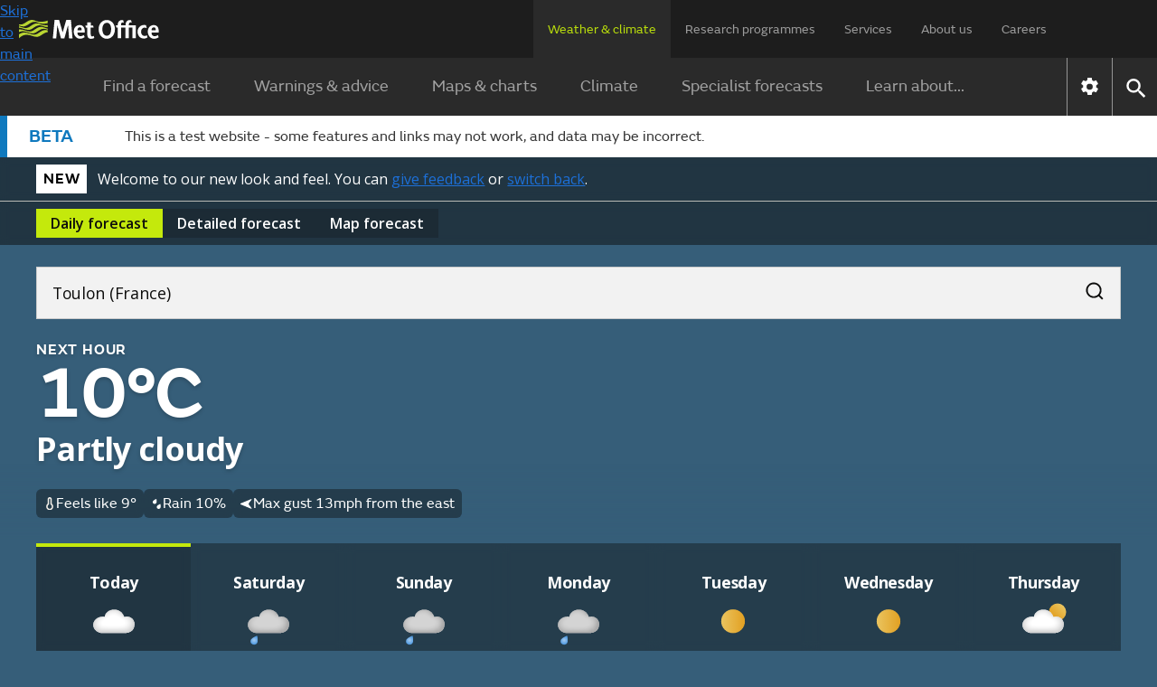

--- FILE ---
content_type: text/javascript
request_url: https://dev.weather.metoffice.gov.uk/forecast/static/1ac7ba80259b96593676ef6923f3d83f/js/forecast/forecast.js
body_size: 15837
content:
Array.from(document.getElementsByClassName("accordion")).forEach(d=>{const f=d.querySelector(".accordion-header button");f?.addEventListener("click",()=>{var b=f.getAttribute("aria-expanded")==="true";f.setAttribute("aria-expanded",!b);b=d.querySelector(".accordion-panel");const e=b.getAttribute("aria-hidden")==="true";b.classList.toggle("collapsed");b.setAttribute("aria-hidden",!e);f.querySelector(".accordion-icon").classList.toggle("collapsed")})});
document.querySelectorAll("[data-init-accordions-expanded]")?.forEach(d=>{const f=d.dataset.initAccordionsExpanded.toLowerCase()==="true";d.querySelectorAll(".accordion-icon, .accordion-panel")?.forEach(b=>{f?b.classList.remove("collapsed"):b.classList.add("collapsed")})});window.metoffice=window.metoffice||{};window.metoffice.forecasts=window.metoffice.forecasts||{};
window.metoffice.forecasts.cards=(()=>{const d=b=>{b=b.getAttribute("href");let e=null;b&&b.startsWith("#")&&(e=b.substring(1).split("+").map(c=>document.getElementById(c)).filter(c=>c));return e},f=b=>{document.querySelector(".detailed-forecast-tab")?.click();Array.from(document.querySelector(".filter-buttons")?.children||[]).forEach(e=>{const c=e.classList.contains("selected"),a=b.some(h=>e.dataset.filter===h.dataset.section);c!==a&&e.click()});document.querySelector(".daily-container:not(.disabled)")?.scrollIntoView({behavior:"smooth",
block:"nearest"})};return{getTargetsForCard:d,handleCardClick:f,cardClickEvent:b=>{const e=d(b.currentTarget);e&&(b.preventDefault(),f(e,!1))},init:()=>{if(window.metoffice.forecasts.config.aag.enabled){var b=Array.from(document.getElementsByClassName("detailed-forecast-sticky-heading")),e=()=>b.forEach(a=>{const h=parseInt(getComputedStyle(a).top)||0;a.getBoundingClientRect().top<=h+1?a.classList.add("scrolled"):a.classList.remove("scrolled")});document.addEventListener("scroll",()=>{e()});window.addEventListener("hashchange",
()=>{e()});var c=[{cssSelector:'.daily-overview-cards .card[href^\x3d"#"]',eventType:"click",eventHandler:window.metoffice.forecasts.cards.cardClickEvent},{cssSelector:".daily-overview-cards .tooltip-button",eventType:"click",eventHandler:window.metoffice.forecasts.tooltips.tooltipOpenEvent}];document.querySelectorAll(".daily-overview .daily-container").forEach(a=>{window.metoffice.forecasts.utils.watchDisplay(a,c)});document.getElementById("rateForecastAccuracyBtn")?.addEventListener("click",()=>
{})}}}})();window.addEventListener("DOMContentLoaded",window.metoffice.forecasts.cards.init);window.addEventListener("hashchange",()=>{updateDailyContainers()});const updateDailyContainers=()=>{const d=window.metoffice.hash.getHashParameter("date");d&&document.querySelectorAll(".daily-container").forEach(f=>{f.id===`overview-container-${d}`||f.id===`detailed-container-${d}`?f.classList.remove("disabled"):f.classList.add("disabled")})},init=()=>{updateDailyContainers()};
window.addEventListener("DOMContentLoaded",init);window.metoffice=window.metoffice||{};window.metoffice.forecasts=window.metoffice.forecasts||{};
window.metoffice.forecasts.datetimecontrols=(()=>{const d=(e,c,a,h)=>{const g=document.getElementsByClassName("date-time-controls");for(let l=0;l<g.length;l++){let k=g.item(l);k.querySelector(".date-string").innerText=a;const n=k.querySelector("button.left"),t=k.querySelector("button.right");n.disabled=e===0;t.disabled=e===c;h&&(n.addEventListener("click",()=>{f(-1);b(n);n.disabled&&t.focus();t.disabled&&n.focus()}),t.addEventListener("click",()=>{f(1);b(t);n.disabled&&t.focus();t.disabled&&n.focus()}))}},
f=e=>{const c=window.metoffice.hash.getHashParameter("date");window.metoffice.hash.replaceHashParameter("date",this.dates[this.dates.indexOf(c)+e])},b=e=>{e.classList.contains("is-clicked")||(e.classList.add("is-clicked"),setTimeout(()=>e.classList.remove("is-clicked"),150))};return{init:()=>{var e=document.querySelector(".daily-forecast-section");e&&e.dataset.dates!==void 0&&(this.dateData=JSON.parse(e.dataset.dates),this.dates=Object.keys(this.dateData),e=window.metoffice.hash.getHashParameter("date"),
d(this.dates.indexOf(e),this.dates.length-1,this.dateData[e],!0),window.addEventListener("hashchange",()=>{const c=window.metoffice.hash.getHashParameter("date");d(this.dates.indexOf(c),this.dates.length-1,this.dateData[c],!1)}))},setClickedButtonStyle:b}})();window.addEventListener("DOMContentLoaded",window.metoffice.forecasts.datetimecontrols.init);
const filters={wind:!0,temperature:!0,humidity:!1,precipitation:!0,uv:!1,visibility:!1,...(window.metoffice.forecasts.config.location.type?.toLowerCase()==="beaches"&&{sea:!1})},filtersHandler={set(d,f,b){d[f]=b;d=document.querySelectorAll(`.detailed-forecast-section[data-section=${f}]`);f=document.querySelectorAll(`.detailed-forecast-filters .filter-buttons label[data-filter=${f}]`);const e=document.querySelectorAll(".select-all-button");d.forEach(c=>c.toggleAttribute("hidden",!b));setActiveFiltersText();
b&&(d=document.querySelector(`#detailed-container-${window.metoffice.hash.getHashParameter("date")}`),Array.from(d.querySelectorAll(".forecast-table-content")).forEach(c=>{c.scrollLeft=window.metoffice.scrolling.tableScrollAmountsProxy[c.dataset.scrollGroup]}));f.forEach(c=>{const a=c.querySelector(".icon");c.querySelector("input[type\x3d'checkbox']").checked=b;c.classList.toggle("selected",b);a.toggleAttribute("hidden",!b)});Object.values(filtersProxy).every(c=>c)?e.forEach(c=>{c.querySelector("input[type\x3d'checkbox']").checked=
!0;c.querySelector("span").innerText="Clear filters";c.style.marginRight="20px"}):e.forEach(c=>{c.querySelector("input[type\x3d'checkbox']").checked=!1;c.querySelector("span").innerText="Select all";c.style.marginRight="0px"});return!0},get(d,f){return d[f]}},filtersProxy=new Proxy(filters,filtersHandler);
function setActiveFiltersText(){const d=document.querySelectorAll(".daily-detailed-overview"),f=Object.values(filtersProxy).filter(b=>b).length;d.forEach(b=>{b=b.querySelector(".active-filter-count");b!=null&&(b.innerText=f)})}function showHideFilters(d){d.classList.contains("expanded")?d.classList.remove("expanded"):d.classList.add("expanded")}
document.addEventListener("DOMContentLoaded",()=>{const d=document.querySelectorAll(".detailed-forecast-filters .filter-buttons label"),f=document.querySelectorAll(".detailed-forecast-section[data-section]"),b=document.querySelectorAll(".select-all-button"),e=document.querySelectorAll(".forecast-filters-accordion");e.forEach(c=>{window.innerWidth<480&&c.classList.remove("expanded")});d.forEach(c=>{const a=c.getAttribute("data-filter");c.classList.toggle("selected",filtersProxy[a]);c.querySelector(".icon").toggleAttribute("hidden",
!filtersProxy[a]);c.querySelector("input[type\x3d'checkbox']").checked=filtersProxy[a]});f.forEach(c=>{const a=c.getAttribute("data-section");c.toggleAttribute("hidden",!filtersProxy[a])});d.forEach(c=>{const a=c.getAttribute("data-filter"),h=c.querySelector("input[type\x3d'checkbox']");h.addEventListener("change",g=>{filtersProxy[a]=g.target.checked});c.addEventListener("keydown",g=>{if(g.key==="Enter"||g.key===" ")g.preventDefault(),filtersProxy[a]=!h.checked})});b.forEach(c=>{const a=c.querySelector("input[type\x3d'checkbox']");
a.addEventListener("change",h=>{h.target.checked?Object.keys(filtersProxy).forEach(g=>filtersProxy[g]=!0):Object.keys(filtersProxy).forEach(g=>filtersProxy[g]=!1)});c.addEventListener("keydown",h=>{if(h.key==="Enter"||h.key===" ")h.preventDefault(),a.checked=!a.checked,a.dispatchEvent(new Event("change"))})});e.forEach(c=>{c=c.querySelector(".detail-forecast-section-heading button");c.addEventListener("click",a=>{e.forEach(h=>showHideFilters(h))});c.addEventListener("keydown",a=>{if(a.key==="Enter"||
a.key===" ")a.preventDefault(),e.forEach(h=>showHideFilters(h))})});setActiveFiltersText()});window.metoffice=window.metoffice||{};window.metoffice.forecasts=window.metoffice.forecasts||{};
window.metoffice.forecasts.detailed=(()=>({init:()=>{const d=[{cssSelector:".detailed-forecast-section .tooltip-button",eventType:"click",eventHandler:window.metoffice.forecasts.tooltips.tooltipOpenEvent}];document.querySelectorAll(".detailed-forecast .daily-container").forEach(f=>{window.metoffice.forecasts.utils.watchDisplay(f,d)})}}))();window.addEventListener("DOMContentLoaded",window.metoffice.forecasts.detailed.init);
window.addEventListener("DOMContentLoaded",()=>{function d(){const {width:u,height:v}=f();return u/v>l?"landscape":"portrait"}function f(){if(a&&h&&c){const u=a.getBoundingClientRect(),v=h.getBoundingClientRect();return{width:u.width,height:v.top-u.top}}return{width:1,height:1}}function b(){const {height:u}=f();c.style.minHeight=`${u}px`}function e(u){const v=document.body,x=Array.from(v.classList).find(m=>m.startsWith("bg-"));x&&x!==u?v.classList.replace(x,u):x||v.classList.add(u)}const c=document.getElementById("hero-animation"),
a=document.getElementById("content"),h=a?.querySelector(".day-tabs-container"),g=window.metoffice?.forecasts?.heroAnimations,l=41/18;let k,n,t,r,q;const w=u=>{var v=window.metoffice?.hash?.getHashParameter("date");if(v&&g&&(v=document.getElementById(`dayTab-${v}`))&&v.parentElement){v=parseInt(v.parentElement.id.slice(-1));var x,m;({dayOrNight:v,weatherCode:x,background:m}=g[v]||{});if(v!==k||x!==n||r!==u)k=v,n=x,v=`/forecast/static/animations/forecasts/${k}/${n??99}/${u}`,t!==m&&(t=m,e(t)),c.style.backgroundImage=
[{"bg-day":"linear-gradient(rgba(20,123,190,0) 80%,rgba(20,123,190,1))","bg-night":"linear-gradient(rgba(54,94,121,0) 80%,rgba(54,94,121,1))","bg-cloud":"linear-gradient(rgba(87,87,87,0) 80%,rgba(87,87,87,1))"}[t]||"none",`url('${v}.avif')`].join(", "),c.style.aspectRatio=u==="portrait"?"1 / 1":"32 / 9"}};c&&(r=d(),b(),w(r),window.addEventListener("resize",()=>{clearTimeout(q);q=setTimeout(()=>{const u=d();u!==r&&(w(u),r=u);b()},150)}),window.addEventListener("hashchange",()=>{w(r)}))});
window.metoffice=window.metoffice||{};
window.metoffice.scrolling=(()=>{const d=(a,h,g)=>{if(a.checkVisibility(a)){var l=a.scrollLeft<=1;a=a.scrollWidth-Math.round(a.scrollLeft+a.clientWidth)<=1;var k=document.activeElement;k=k===h||k===g;typeof h.disabled==="boolean"?(h.disabled=l)&&k&&g.focus():h.hidden=l;typeof g.disabled==="boolean"?(g.disabled=a)&&k&&h.focus():g.hidden=a}},f=a=>{var h=a.parentElement;const g=h.querySelector(".right-fade");h=h.querySelector(".left-fade");d(a,h,g)},b=a=>{var h=a.dataset.scrollButtonSelector;if(h){const g=
document.querySelector(h).querySelector(".icon-button.left");h=document.querySelector(h).querySelector(".icon-button.right");d(a,g,h)}},e={};Array.from(document.querySelectorAll(".forecast-table-content")).forEach(a=>{a.dataset.scrollGroup&&(e[a.dataset.scrollGroup]=a.querySelector(".forecast-table-section").scrollLeft)});const c=new Proxy(e,{set(a,h,g){a[h]=g;return!0},get(a,h){return a[h]}});return{scrollContent:(a,h)=>{a.scrollBy({left:h==="left"?-a.clientWidth*.75:a.clientWidth*.75,behavior:"smooth"})},
showHideFades:f,showHideScrollButtons:b,showHideScrollElements:a=>{requestAnimationFrame(()=>{f(a);b(a)})},tableScrollAmountsProxy:c}})();
(()=>{function d(g){[`#main-forecast-table-${g} .starting-time-step`].forEach(l=>{var k=document.querySelector(l);k&&(l=k.closest(".forecast-table-content"))&&(k=k.getBoundingClientRect().left-l.getBoundingClientRect().left+l.scrollLeft,l.scrollTo({left:k}))})}function f(){const g=window.metoffice.hash.getHashParameter("date");c.forEach(l=>{g&&l.classList.contains(`forecast-section-${g}`)?(l.classList.remove("disabled"),d(g)):l.classList.add("disabled")})}if(window.metoffice.forecasts.config.aag.enabled&&
document.querySelector(".forecast-table-content")){var b=Array.from(document.querySelectorAll(".day-tab")),e=Array.from(document.querySelectorAll(".forecast-table-content")),c=Array.from(document.querySelectorAll(".forecast-table-section")),a=g=>{const l=g.target,k=l.dataset.scrollGroup;k&&e.filter(n=>n.dataset.scrollGroup===k).forEach(n=>{n.scrollLeft=l.scrollLeft;n.dataset.scrollAmount=l.scrollLeft})};window.addEventListener("DOMContentLoaded",()=>e.forEach(g=>{g.addEventListener("scroll",a,!1);
g.addEventListener("scroll",()=>window.metoffice.scrolling.showHideFades(g));g.addEventListener("scrollend",()=>window.metoffice.scrolling.showHideScrollButtons(g));const l=g.dataset.scrollGroup;l&&g.addEventListener("scroll",()=>{window.metoffice.scrolling.tableScrollAmountsProxy[l]=g.scrollLeft})}));var h=g=>{g.removeEventListener("scroll",a);const l=()=>{window.metoffice.scrolling.showHideScrollElements(g);g.addEventListener("scroll",a);g.removeEventListener("scrollend",l)};g.addEventListener("scrollend",
l)};Array.from(document.querySelectorAll(".date-time-buttons[data-button-type\x3dtime] .icon-button")).forEach(g=>{const l=g.dataset.direction,k=Array.from(document.querySelectorAll("[data-scroll-button-selector]")).filter(n=>g.matches(`${n.dataset.scrollButtonSelector} .icon-button`));k.forEach(n=>{g.addEventListener("click",()=>{window.metoffice.forecasts.datetimecontrols.setClickedButtonStyle(g);k.forEach(t=>h(t));window.metoffice.scrolling.scrollContent(n,l)})})});window.addEventListener("hashchange",
()=>{f();e.forEach(window.metoffice.scrolling.showHideScrollElements)});e.forEach(g=>window.addEventListener("resize",()=>window.metoffice.scrolling.showHideScrollElements(g)));window.addEventListener("DOMContentLoaded",()=>{f();e.forEach(window.metoffice.scrolling.showHideScrollElements)});b.forEach(g=>{g.addEventListener("click",()=>{var l=document.querySelector(".day-tab.active \x3e a").id.split("dayTab-")[1];window.metoffice.hash.replaceHashParameter("date",l);e.forEach(window.metoffice.scrolling.showHideScrollElements)})})}})();
window.metoffice=window.metoffice||{};
window.metoffice.snapshot=(()=>({showSelectedSnapshot:function(){let d=window.metoffice?.hash?.getHashParameter?.("date");if(d){const f=document.querySelectorAll(".next-day"),b=document.querySelector(".next-hour"),e=f[0];d===(e?e.dataset.date:null)?(f.forEach(c=>c.classList.remove("active")),b&&b.classList.add("active")):(b&&b.classList.remove("active"),f.forEach(c=>{c.dataset.date===d?c.classList.add("active"):c.classList.remove("active")}))}},setMinHeight:function(){var d=document.querySelector(".snapshots");
d=Array.from(d?.children||[]);d.forEach(b=>b.style.minHeight="");let f=0;d.forEach(b=>{b.style.display="flex";f=Math.max(f,b.offsetHeight);b.style.display=""});d.forEach(b=>b.style.minHeight=f+"px")}}))();window.addEventListener("DOMContentLoaded",()=>{window.metoffice.snapshot.setMinHeight();window.metoffice.snapshot.showSelectedSnapshot()});window.addEventListener("hashchange",window.metoffice.snapshot.showSelectedSnapshot);window.addEventListener("resize",()=>{window.metoffice.snapshot.setMinHeight()});
document.addEventListener("DOMContentLoaded",function(){function d(l,k){c.forEach(n=>{(n.hash?n.hash.substring(1):null)===l&&(k?n.classList.add("active-hash-link"):(n.classList.remove("active-hash-link"),document.activeElement===n&&n.blur()))})}function f(l){const k=l.mainElement.getBoundingClientRect();if(!l.endSectionSelector)return k;l=document.querySelectorAll(l.endSectionSelector);if(l.length===0)return k;let n=k.top,t=k.left,r=k.right,q=k.bottom;l.forEach(w=>{w=w.getBoundingClientRect();n=Math.min(n,
w.top);t=Math.min(t,w.left);r=Math.max(r,w.right);q=Math.max(q,w.bottom)});return{top:n,left:t,right:r,bottom:q,width:r-t,height:q-n,x:t,y:n}}function b(){for(const k of g){var l=k.hash;const n=f(k),t=window.innerHeight/2;d(l,n.top<t&&n.bottom>window.innerHeight-t)}}const e=document.querySelector(".sticky-nav"),c=document.querySelectorAll(".sticky-nav-link");if(e&&c.length!==0){var a,h=!1;c.forEach(l=>{l.addEventListener("click",function(k){k.preventDefault();if(k=(k=this.hash)?k.substring(1):null)if(k=
document.getElementById(k)){const n=e.offsetHeight;k=k.getBoundingClientRect().top+window.scrollY-n;window.scrollTo({top:k,behavior:"smooth"})}})});var g=function(){const l=[];c.forEach(k=>{var n=k.hash;if(n){n=n.substring(1);var t=document.getElementById(n);t&&l.push({hash:n,link:k,mainElement:t,endSectionSelector:k.dataset.endSection})}});return l}();window.addEventListener("scroll",function(){h||(window.requestAnimationFrame(()=>{b();h=!1}),h=!0)},{passive:!0});window.addEventListener("resize",
()=>{clearTimeout(a);a=setTimeout(b,100)});g.forEach(l=>{const k=new ResizeObserver(()=>{b()});k.observe(l.mainElement);l.endSectionSelector&&document.querySelectorAll(l.endSectionSelector).forEach(n=>{k.observe(n)})});setTimeout(function(){b()},100)}});window.metoffice=window.metoffice||{};window.metoffice.forecasts=window.metoffice.forecasts||{};
window.metoffice.forecasts.tooltips=(()=>{let d=null;const f=e=>{d&&(e=d.querySelector(".aag-tooltip"),e.classList.add("hidden"),e.removeEventListener("click",f),e.removeEventListener("scroll",b),d=null)},b=e=>{const c=e.currentTarget.querySelector(".aag-tooltip-heading");e.currentTarget.scrollTop>0?c.classList.add("scrolled"):c.classList.remove("scrolled")};return{init:()=>{document.addEventListener("click",e=>{if(d){const c=d.querySelector(".aag-tooltip"),a=d.querySelector(".tooltip-button"),h=
d.querySelector("button.close");c.contains(e.target)||a.contains(e.target)||c.classList.contains("hidden")||(c.classList.add("hidden"),h.removeEventListener("click",f),c.removeEventListener("scroll",b),d=null)}})},tooltipOpenEvent:e=>{if(!d){d=e.currentTarget.closest(".tooltip-container");const c=d.querySelector(".aag-tooltip"),a=d.querySelector("button.close");c.classList.remove("hidden");a.addEventListener("click",f);c.scrollHeight>c.clientHeight&&(c.classList.contains("scrollable")||c.classList.add("scrollable"),
c.addEventListener("scroll",b));e.pointerType?e.currentTarget.blur():a.focus()}}}})();window.addEventListener("DOMContentLoaded",window.metoffice.forecasts.tooltips.init);window.metoffice=window.metoffice||{};window.metoffice.forecasts=window.metoffice.forecasts||{};
window.metoffice.forecasts.utils=(()=>({watchDisplay:function(d,f,b=!1){let e=!1;const c=()=>{e||(b&&console.log(`${d.id}: Visible`),f.forEach(g=>{const l=d.querySelectorAll(g.cssSelector);l.forEach(k=>k.addEventListener(g.eventType,g.eventHandler));b&&console.log(`Attached ${l.length} ${g.eventType} event/s to ${g.cssSelector} in ${d.id}`)}),e=!0)},a=()=>{e&&(b&&console.log(`${d.id}: Hidden`),f.forEach(g=>{const l=d.querySelectorAll(g.cssSelector);l.forEach(k=>k.removeEventListener(g.eventType,g.eventHandler));
b&&console.log(`Detached ${l.length} ${g.eventType} event/s from ${g.cssSelector} in ${d.id}`)}),e=!1)},h=new MutationObserver(g=>{window.getComputedStyle(d).display==="none"?a():c()});h.observe(d,{attributes:!0,attributeFilter:["style","class"]});window.getComputedStyle(d).display==="none"?a():c();return h}}))();window.metoffice=window.metoffice||{};
window.metoffice.warningsBanner=(()=>{function d(l,k){const [n,t]=k.split("/");k=new Date(n);k.setHours(0,0,0,0);const r=new Date(t);r.setHours(23,59,59,999);l=new Date(l);return l<k?-1:l>r?1:0}function f(l,k){return isNaN(l)||isNaN(k)?-1:l*(k+.5)}function b(l){let k=null,n=-1;l.forEach(t=>{var r=parseInt(t.dataset.impact,10);const q=parseInt(t.dataset.likelihood,10);r=f(r,q);r>n&&(n=r,k=t)});return k}function e(l,k){l=l.filter(n=>(n=n.dataset.dateRange)&&d(k,n)===0);return l.length===0?null:b(l)}
function c(l){const k=document.getElementById("warningsBanner");k&&l&&(k.scrollLeft=l.offsetLeft-k.offsetLeft)}function a(){const l=Array.from(document.querySelectorAll("#warningsBanner \x3e *"));if(l.length!==0){var k=window.metoffice.hash?.getHashParameter?.("date");if(k){var n=new Date(k),t=new Date;t.setHours(0,0,0,0);n.setHours(0,0,0,0);var r=n.getTime()===t.getTime()?"Today":n.toLocaleDateString("en-GB",{weekday:"long"}),q=l.filter(v=>(v=v.dataset.dateRange)&&d(k,v)===0);q.sort((v,x)=>{v=f(parseInt(v.dataset.impact,
10),parseInt(v.dataset.likelihood,10));return f(parseInt(x.dataset.impact,10),parseInt(x.dataset.likelihood,10))-v});var w=q.length,u=document.getElementById("warning-pager-template");q.forEach((v,x)=>{if(v=v.querySelector(".warning-pager")){var m=u.content.cloneNode(!0),p=m.querySelector(".warning-count"),y=m.querySelector(".previous-next"),z=m.querySelector(".prev-warning"),B=m.querySelector(".next-warning");p.textContent=`${r}'s warnings ${x+1} of ${w}`;w===1?y.remove():(p=m.querySelector(".disabled.chevron_left"),
y=m.querySelector(".disabled.chevron_right"),x===0?z.remove():(p.remove(),z.href=`#${q[x-1].id}`),x===w-1?B.remove():(y.remove(),B.href=`#${q[x+1].id}`));v.replaceWith(m)}})}}}function h(){const l=document.getElementById("warningsBanner");var k=Array.from(document.querySelectorAll("#warningsBanner \x3e *"));if(!(k.length<1)&&l){var n=window.metoffice.hash?.getHashParameter?.("date");n&&(a(),(k=e(k,n))?(l.classList.remove("no-warning-today"),c(k)):l.classList.add("no-warning-today"))}}function g(){const l=
document.getElementById("warningsBanner");l&&l.addEventListener("click",k=>{const n=k.target.closest('a[href^\x3d"#warning_"]');n&&(k.preventDefault(),k=n.getAttribute("href").substring(1),(k=document.getElementById(k))&&c(k))})}return{scrollToWarning:h,init:function(){h();g()}}})();window.addEventListener("hashchange",metoffice.warningsBanner.scrollToWarning);window.addEventListener("DOMContentLoaded",metoffice.warningsBanner.init);
(()=>{if(document.getElementById("beach-safety-tips")){var d=document.getElementById("beachSafetyTipsHeading"),f=document.getElementById("beachSafetyTipsBody"),b=d.querySelector(".accordion-icon");d.addEventListener("click",()=>{const e=d.getAttribute("aria-expanded")==="true";window.localStorage.setItem("accordionState",JSON.stringify({"beach-safety-tips-accordion":{beachSafetyTipsBody:e}}));window.metoffice.crossDomainStorage&&window.metoffice.storage.setItem("accordionState",{"beach-safety-tips-accordion":{beachSafetyTipsBody:e}})});
document.addEventListener("DOMContentLoaded",()=>{var e=window.metoffice.crossDomainStorage?JSON.parse(window.metoffice.storage.getItem("accordionState")):JSON.parse(window.localStorage.getItem("accordionState"));e&&e["beach-safety-tips-accordion"]&&(e=e["beach-safety-tips-accordion"].beachSafetyTipsBody,d.setAttribute("aria-expanded",String(e)),f.setAttribute("aria-hidden",String(!e)),e?(f.classList.remove("collapsed"),b.classList.remove("collapsed")):(f.classList.add("collapsed"),b.classList.add("collapsed")))})}})();
(()=>{const d=document.querySelector("#use-current-location"),f=document.querySelector("#error-messages"),b=document.querySelector("#suggested-results-container"),e=document.querySelector("#recent-locations"),c=document.querySelector("#aria-live-notification"),a=document.querySelector("#location-search-input"),h=()=>{f.innerHTML="\x3ch3\x3eGeolocation error\x3c/h3\x3e\x3cp\x3eSorry, we cannot find your current location. Please enter a place name in the search bar.\x3c/p\x3e";f.classList.remove("hidden");
b.classList.add("hidden");e.classList.add("hidden");c.innerText="Geolocation error. Sorry, we cannot find your current location. Please enter a place name in the search bar.";a.setAttribute("aria-expanded","false")},g=()=>{const l=document.createElement("script");l.src="https://cdn.jsdelivr.net/npm/latlon-geohash@2.0.0/latlon-geohash.min.js";l.type="module";l.crossorigin="anonymous";l.defer=!0;document.readyState==="loading"?document.addEventListener("DOMContentLoaded",()=>document.body.appendChild(l)):
document.body.appendChild(l);l.onload=()=>{const k=document.createElement("script");k.type="module";k.textContent="import GeoHash from 'https://cdn.jsdelivr.net/npm/latlon-geohash@2.0.0/latlon-geohash.min.js';window.GeoHash\x3dGeoHash;";document.body.appendChild(k)};d.addEventListener("click",()=>navigator.geolocation.getCurrentPosition(k=>{const {latitude:n,longitude:t}=k.coords;k=window.GeoHash.encode(n,t,9);k!==void 0?location.href=`${k}#?nearestTo=your%20detected%20location`:h()},h))};"geolocation"in
navigator&&(d.classList.remove("hidden"),g())})();
(()=>{function d(r,q,w){const u=q.parentElement.id;Array.from(r).forEach(x=>{x.parentElement.classList.remove("active")});q.parentElement.classList.add("active");const v=Array.from(r).indexOf(q);Array.from(document.getElementsByClassName("day-warnings")).forEach(x=>{x.id===`day-warnings-${v}`?x.classList.remove("hidden"):x.classList.add("hidden")});Array.from(document.getElementsByClassName("day-highlight")).forEach(x=>{x.id===`dayTab-Highlight-${w}`?(x.ariaHidden="false",x.classList.remove("hidden")):
(x.ariaHidden="true",x.classList.add("hidden"))});u==="dayTab0"&&b();f(q.id.split("dayTab-")[1])}function f(r){Array.from(document.querySelectorAll(".tide-day[data-chart-id]")).forEach(q=>{q.getAttribute("data-chart-id")===r?q.classList.remove("hidden"):q.classList.add("hidden")})}function b(){const r=document.getElementsByClassName("beach-safety-advice").length>0;g.getHashParameter("forecastChoice")==="beach"&&r?(document.querySelector("#highlightsContainer .summary-text").classList.add("hidden"),
document.querySelector("#dayTab0 .summary-text").classList.add("hidden"),Array.from(h).forEach(q=>{q.classList.remove("hidden")})):(Array.from(h).forEach(q=>{q.classList.add("hidden")}),Array.from(document.querySelectorAll(".summary-text")).forEach(q=>{q.classList.remove("hidden")}))}function e(){let r=g.getHashParameter("date");if(r){r=r.toString();var q=document.getElementById(`dayTab-${r}`);r.match(/^\d{4}-\d{2}-\d{2}$/)&&q?d(c,q,r):g.replaceHashParameter("date",a)}}const c=document.getElementsByClassName("day-tab-link"),
a=document.querySelector("#dayTab0 a.day-tab-link")?.hash?.split("#?date\x3d")[1],h=document.querySelectorAll(".beach-summary-text"),g=window.metoffice.hash;(()=>{Array.from(c).forEach(r=>r.addEventListener("click",q=>{q.preventDefault();history.replaceState(null,null,r.href);d(c,r)}))})();addEventListener("DOMContentLoaded",()=>{g.getHashParameter("date")?e():a&&g.replaceHashParameter("date",a)});addEventListener("hashchange",e);const l=Array.from(document.getElementsByClassName("nearest-place-button")),
k=Array.from(document.getElementsByClassName("beach-location-results")),n=document.querySelector(".day-tabs-container"),t=document.querySelector(".forecast-table-content");l.forEach(r=>r.addEventListener("click",()=>{r.setAttribute("aria-expanded",r.getAttribute("aria-expanded")==="true"?"false":"true");k.forEach(q=>{q.classList.contains("hidden")?(q.ariaHidden="false",q.classList.remove("hidden")):(q.ariaHidden="true",q.classList.add("hidden"))})}));Array.from(document.querySelectorAll(".day-tab, .day-highlight")).forEach(r=>
{const q=r.querySelector(".day-tab-link"),w=r.querySelector(".nearest-place-button"),u=r.querySelector(".beach-location-results");u&&(r=()=>{const {left:v,bottom:x,width:m}=w.getBoundingClientRect();u.style.left=`${v}px`;u.style.top=`${x}px`;u.style.width=`${m}px`},q&&(q.addEventListener("click",r),t.addEventListener("scroll",r)),window.addEventListener("resize",r),document.addEventListener("scroll",r),n.addEventListener("scroll",r),w.addEventListener("click",r))})})();
window.addEventListener("DOMContentLoaded",()=>{const d=()=>Array.from(document.getElementsByClassName("internal-beta-banner")).forEach(c=>{c.classList.add("hidden");window.localStorage.setItem("showInternalBetaBanner","false")}),f=()=>Array.from(document.getElementsByClassName("improver-banner")).forEach(c=>{c.classList.add("hidden");window.localStorage.setItem("showImproverBanner","false")}),b=JSON.parse(window.localStorage.getItem("showInternalBetaBanner")),e=JSON.parse(window.localStorage.getItem("showImproverBanner"));
b===!1&&d();e===!1&&f();document.getElementById("internal-beta-hide")?.addEventListener("click",d);document.getElementById("improver-live-hide")?.addEventListener("click",f);document.getElementById("hide")?.addEventListener("click",d)});
(()=>{window.dataLayer=window.dataLayer||{};const d=Array.from(document.querySelectorAll("li.preview-block-component")),f=Array.from(document.querySelectorAll("ul.day-tabs \x3e li"));d.forEach((b,e)=>{b.addEventListener("click",()=>{window.dataLayer.push({event:"previewBlockClick",previewBlockPosition:e,previewBlockTitle:b.querySelector("a h3").textContent,contentType:b.querySelector("a div.imagetag").textContent})})});f.forEach((b,e)=>{b.addEventListener("click",()=>{window.dataLayer.push({event:"dayTabClick",
dayIndex:e})})})})();
document.addEventListener("DOMContentLoaded",()=>{const d=document.getElementById("hub-map-slot");if(d&&"IntersectionObserver"in window){const f=document.createElement("script");f.src="https://unpkg.com/leaflet@1.9.4/dist/leaflet.js";f.integrity="sha256-20nQCchB9co0qIjJZRGuk2/Z9VM+kNiyxNV1lvTlZBo\x3d";f.async=!1;f.crossOrigin="anonymous";if(!window.metoffice.forecasts.config.location.domestic){const a=document.createElement("script");a.src="https://unpkg.com/leaflet.markercluster@1.4.1/dist/leaflet.markercluster.js";a.async=
!1;a.crossOrigin="anonymous";f.addEventListener("load",()=>document.body.appendChild(a))}const b=document.createElement("link");b.rel="stylesheet";b.href="https://unpkg.com/leaflet@1.9.4/dist/leaflet.css";b.integrity="sha256-p4NxAoJBhIIN+hmNHrzRCf9tD/miZyoHS5obTRR9BMY\x3d";b.crossOrigin="anonymous";const e=document.createElement("script");e.src=`./static/${window.metoffice.forecasts.config.staticResourcePrefix}/js/forecast/individual/${window.metoffice.forecasts.config.location.domestic?"uk":"international"}-map.js`;
const c=new IntersectionObserver(a=>{a.forEach(h=>{h.isIntersecting&&(document.body.appendChild(f),document.body.appendChild(b),document.body.appendChild(e),c.unobserve(h.target))})});c.observe(d)}});
window.metoffice.lazyLoadVideo={load:function(){if("IntersectionObserver"in window){const d=document.querySelectorAll("video-js"),f=new IntersectionObserver(function(b){b.forEach(e=>{if(e.isIntersecting){e=e.target;var c=e.dataset.account,a=e.dataset.player;const h=e.dataset.embed,g=document.createElement("div");g.classList.add("loading-video");g.innerText="Loading video\u2026";e.appendChild(g);c=`https://players.brightcove.net/${c}/${a}_${h}/index.min`;a=document.createElement("script");a.src=c+
".js";document.body.appendChild(a);f.unobserve(e)}})});d.forEach(b=>f.observe(b))}},addGtmClickHandlers:()=>{"MutationObserver"in window&&(new MutationObserver(d=>{d.flatMap(f=>Array.from(f.addedNodes)).filter(f=>f.nodeType===Node.ELEMENT_NODE&&f.classList.contains("vjs-playlist-item")).forEach(f=>{const b=f.querySelector(".vjs-playlist-name").innerText;f.addEventListener("click",()=>{window.dataLayer.push({event:"bc_playlist_item_clicked",customDimensions:{video_name:b}})})})})).observe(document.body,
{childList:!0,subtree:!0})},init:()=>{window.metoffice.lazyLoadVideo.addGtmClickHandlers();window.metoffice.lazyLoadVideo.load()}};window.addEventListener("DOMContentLoaded",window.metoffice.lazyLoadVideo.init);
(()=>{const d=window.metoffice.forecasts.config.subdomainEnabled?window.metoffice.forecasts.config.subdomainHost:`${window.metoffice.forecasts.config.cmsHost}/weather`;let f;const b=document.getElementById("location-search-input"),e=document.getElementById("location-name").innerText,c=document.querySelector(".search-results-container"),a=document.getElementById("suggested-results-container"),h=a.querySelector("#suggested-results-container ul"),g=document.getElementById("recent-locations"),l=document.querySelector("#recent-locations ul");
var k=document.getElementById("location-search-form");const n=m=>{typeof window.__tcfapi=="undefined"?setTimeout(()=>n(m),100):window.__tcfapi("addEventListener",2,(p,y)=>{y&&p.eventStatus==="useractioncomplete"&&p.purpose.consents["1"]&&m()})},t=m=>n(()=>{if(m.name!=="United Kingdom"&&m.type?.toLowerCase()!=="mountain"&&m.type?.toLowerCase()!=="region"&&m.type?.toLowerCase()!=="country"){var p=window.metoffice.crossDomainStorage?window.metoffice.storage.getItem("moLocationSearchHistory"):localStorage.getItem("moLocationSearchHistory");
p=p?JSON.parse(p).filter(y=>y.geohash!==m.geohash):[];p.length>=3&&p.shift();p.push(m);localStorage.setItem("moLocationSearchHistory",JSON.stringify(p));window.metoffice.crossDomainStorage&&window.metoffice.storage.setItem("moLocationSearchHistory",p)}}),r=m=>{const p=document.createElement("li"),y=document.createElement("a");var z=document.createElement("span");const B=document.createElement("span");var A="";switch(m?.type?.toLowerCase()){case "mountain":A="(Mountain region)";break;case "region":A=
"(Region)";break;case "summits":m.name=m.name.replace("Summit","").trim();A=m.area&&["Beinn Tarsuinn","High Seat","Beinn A' Chaorainn"].includes(m.name)?`(${m.area}) (Summit)`:"(Summit)";break;default:m.area&&(A=`(${m.area})`)}A=`${m.name} ${A}`.trim();B.innerText=A;z.className="icon";z.dataset.type="location-type";switch(m.type?.toLowerCase()){case "beaches":A="beach";break;case "mountain":A="mountain";break;case "summits":A="summit";break;default:A="pin"}z.dataset.value=A;z.ariaLabel=`${A} icon`;
z.role="img";y.appendChild(z);y.appendChild(B);z=m?.name==="United Kingdom"?`${d}/forecast/uk`:m?.type?.toLowerCase()==="mountain"?`${d}/specialist-forecasts/mountain/${m.path}`:m?.type?.toLowerCase()==="region"?`${d}/forecast/regional/${m.path}`:m?.type?.toLowerCase()==="country"?`${d}/world/${m.path}`:m.geohash;y.href=z;y.classList.add("search-result-link");p.appendChild(y);p.dataset.name=m.name;p.dataset.geohash=m.geohash;p.dataset.domestic=m.domestic;p.dataset.latitude=m.latitude;p.dataset.longitude=
m.longitude;p.dataset.area=m.area;p.dataset.type=m.type;p.role="menuitem";p.tabIndex=-1;return p};document.getElementById("location-search").addEventListener("keydown",m=>{var p=Array.from(document.querySelectorAll(".search-result-link"));c.classList.remove("hidden");m.key==="ArrowDown"?(m.preventDefault(),m=p.indexOf(m.target),p=p[(m+1)%p.length],p.focus(),p.id!=="useCurrentLocationSearchResultLink"&&(b.value=p.innerText)):m.key==="ArrowUp"&&p.includes(m.target)?(m.preventDefault(),m=p.indexOf(m.target),
m>0?(p=p[m-1],p.focus(),p.id!=="useCurrentLocationSearchResultLink"&&(b.value=p.innerText)):b.focus()):m.key==="Escape"&&(m.preventDefault(),m.target===b?c.classList.add("hidden"):b.focus())});const q=()=>{const m=document.getElementById("error-messages");m.innerHTML="";m.classList.add("hidden")};b.addEventListener("input",async m=>{m=m.target.value;m.length>=2?(f&&f.abort(),f=new AbortController,await fetch(`/forecast/location-search?searchTerm=${m}&filter=exclude-marine-offshore`,{signal:f.signal}).then(p=>
p.json()).then(p=>{q();const y=document.getElementById("aria-live-notification");if(p.length>0){var z=p.map(r);h.replaceChildren(...z);a.classList.remove("hidden");p=p.map(B=>`${B.name},${B.area}`);y.innerText=p.length>1?z.length+" suggested locations listed below. "+p.slice(0,-1).join("; ")+"; And "+p[p.length-1]+";":"1 suggested location listed below. "+p[0]+";"}else h.replaceChildren(),a.classList.add("hidden"),z=document.createElement("p"),z.textContent="Sorry we don't have any matches for that. Please re-enter your place, postcode or country above.",
p=document.getElementById("error-messages"),p.appendChild(z),p.classList.remove("hidden"),y.innerText="Sorry we don't have any matches for that. Please re-enter your place, postcode or country above. 0 suggested locations listed below."}).catch(p=>{p.name!=="AbortError"&&console.error("Error fetching locations:",p)})):a.classList.add("hidden")});b.addEventListener("focus",()=>{window.metoffice.forecasts.config.subdomainEnabled||(b.setAttribute("value",e),b.setSelectionRange(e.length,e.length));n(()=>
{var m=window.metoffice.crossDomainStorage?window.metoffice.storage.getItem("moLocationSearchHistory"):localStorage.getItem("moLocationSearchHistory");m&&(m=JSON.parse(m).map(r).reverse(),l.replaceChildren(...m),m.length>0&&g.classList.remove("hidden"))})});b.addEventListener("mousedown",()=>b.classList.add("unhighlighted"));b.addEventListener("blur",()=>{q();b.classList.remove("unhighlighted")});const w=m=>{m&&m.preventDefault();if(m=h.getElementsByTagName("li")[0])m=m.getElementsByTagName("a")[0],
window.location.href=m.href},u=m=>{var p=document.getElementsByClassName("hub-hero");p.length>0&&(p[0].classList.remove("hub-hero-domestic-location"),p[0].classList.add("hub-hero-domestic-location-overlay"));p=document.title.slice(0,-12);document.title=p+"- "+m.innerText+"  - Met Office";document.getElementById("page-header").innerText=p+"- "+m.innerText};k.addEventListener("submit",w);k=()=>{var m=document.getElementById("nearest-forecast-hint"),p=document.getElementById("nearest-place-hint"),y=
window.metoffice.hash.getHashParameter("nearestTo");if(y==="your%20detected%20location")m.classList.remove("hidden"),u(m);else if(p)p.classList.remove("hidden"),u(p);else if(y&&(document.referrer.startsWith(window.location.origin)||document.referrer.startsWith(window.metoffice.forecasts.config.cmsHost))){m=document.getElementById("location-search");p=document.createElement("div");p.id="nearest-place-hint";p.classList.add("nearest-place-hint");const z=document.createElement("span");y=decodeURIComponent(y);
z.textContent="Nearest forecast to "+y;p.innerHTML="";p.appendChild(z);m.appendChild(p);u(p)}t(window.metoffice.forecasts.config.location)};document.readyState==="loading"?addEventListener("DOMContentLoaded",k):k();k=document.getElementById("location-search-submit");const v=document.getElementById("forecast-location-search-submit"),x=m=>{if(m.key==="Enter"||m.key===" "){var p=h.getElementsByTagName("li")[0];p&&(p=p.getAttribute("data-geohash"),window.location.href.includes(p)||w());m.preventDefault();
c.classList.remove("hidden");b.focus()}};k?.addEventListener("keydown",x);v?.addEventListener("keydown",x)})();
window.addEventListener("DOMContentLoaded",()=>{const d=document.getElementById("btnFold"),f=document.getElementById("pnlFoldable");f&&d&&(d.addEventListener("click",function(){f.style.display==="none"?(f.style.display="block",d.classList.add("less-detail-control"),d.setAttribute("aria-pressed","true"),d.setAttribute("aria-label","Less detail"),d.title="Less detail",d.querySelector("span").textContent=d.title,f.tabIndex=0,toggleTabIndex(0)):(f.style.display="none",d.classList.remove("less-detail-control"),
d.setAttribute("aria-pressed","false"),d.setAttribute("aria-label","More detail"),d.title="More detail",d.querySelector("span").textContent=d.title,toggleTabIndex(-1))}),d.addEventListener("keydown",function(b){if(b.code===13||b.code===32)b.preventDefault(),d.click()}),d.click())});function toggleTabIndex(d){const f=document.getElementById("pnlFoldable");Array.from(document.getElementsByClassName("collapsible")).forEach(b=>{b.tabIndex=d});f.tabIndex=-1}
document.addEventListener("DOMContentLoaded",()=>{const d=document.getElementById("new-design-toggle");if(d){const f=b=>{window.location.href=b.currentTarget.checked?"?new-design\x3dtrue":"?new-design\x3dfalse"};d.addEventListener("change",f);d.addEventListener("keydown",b=>{if(b.key==="Enter"||b.key===" ")b.preventDefault(),b.currentTarget.checked=!b.currentTarget.checked,f(b)})}});
window.addEventListener("DOMContentLoaded",()=>{window.addEventListener("beforeprint",()=>{Array.from(document.getElementsByClassName("forecast-table-section")).forEach(d=>{const f=d.querySelector(".forecast-table");if(Array.from(f.querySelectorAll("tr.step-time td")).length>12){const b=f.cloneNode(!0);f.insertAdjacentElement("afterend",b);Array.from(f.getElementsByTagName("tr")).forEach(e=>{Array.from(e.getElementsByTagName("td")).slice(12).forEach(c=>c.classList.add("hidden"))});Array.from(b.getElementsByTagName("tr")).forEach(e=>
{Array.from(e.getElementsByTagName("td")).slice(0,12).forEach(c=>c.classList.add("hidden"))});window.addEventListener("afterprint",()=>{b&&d.removeChild(b);Array.from(f.getElementsByTagName("tr")).forEach(e=>{Array.from(e.getElementsByTagName("td")).forEach(c=>c.classList.remove("hidden"))})})}})})});
function tideChartChanged(d){Array.from(document.querySelectorAll(".tide-day[data-chart-id]")).forEach(f=>{f.getAttribute("data-chart-id")===d?f.classList.remove("hidden"):f.classList.add("hidden")})}
(()=>{function d(h,g){g?h.classList.add("hidden"):h.classList.remove("hidden")}function f(h){document.querySelectorAll(".scroll-button-container").forEach(g=>g.classList.toggle("opacityhide",h))}if(!window.metoffice.forecasts.config.aag.enabled){var b=document.querySelector(".forecast-table-content");if(b){var e=document.getElementById("btnScrollLeft"),c=document.getElementById("btnScrollRight"),a=()=>{d(e,b.scrollLeft<=1);d(c,Math.round(b.scrollLeft+b.clientWidth)===b.scrollWidth)};(()=>{function h(g){f(!0);
b.scrollBy({left:g==="left"?-b.clientWidth*.4:b.clientWidth*.4,behavior:"smooth"})}window.addEventListener("DOMContentLoaded",function(){b!==null&&b.addEventListener("scroll",a,!1)});(function(){let g=null;b.addEventListener("scroll",()=>{f(!1);clearTimeout(g);g=setTimeout(()=>f(!0),2E3)});b.addEventListener("focusin",()=>{b.style.zIndex="0"});window.addEventListener("scroll",()=>f(!1));e.addEventListener("click",()=>h("left"));c.addEventListener("click",()=>h("right"))})()})();(()=>{function h(){Array.from(l).forEach((q,
w)=>{n[q.id]={tabId:q.id,offsetLeft:w===0?0:q.offsetLeft+30,offsetWidth:q.offsetWidth}})}function g(q,w){const u=b.offsetWidth*(w?.4:.6);return Object.values(n).findLast(v=>v.offsetLeft-u<q)?.tabId}const l=document.querySelectorAll(".forecast-table-section"),k=document.querySelectorAll(".day-tab"),n={};let t,r=0;window.addEventListener("DOMContentLoaded",()=>{const q=window.metoffice.hash.getHashParameter("date");h();q&&(b.scrollLeft=n[q].offsetLeft)});window.addEventListener("resize",()=>{h();t&&
(b.scrollLeft=t*b.scrollWidth)});b.addEventListener("scroll",function(q){var w=Math.ceil(q.target.scrollLeft);t=q.target.scrollLeft/q.target.scrollWidth;q=w;w=document.querySelector(".day-tab.active \x3e a")?.id?.substring(7);q=Math.max(0,q);const u=q===0?l[0].id:b.offsetWidth+q>=b.scrollWidth?l[l.length-1].id:g(q,q>=r);u!==w&&(window.metoffice.hash.replaceHashParameter("date",u),tideChartChanged(u));r=q;a()},!1);k.forEach(q=>{q.addEventListener("click",()=>{var w=document.querySelector(".day-tab.active \x3e a").id.split("dayTab-")[1];
b.scrollLeft=n[w].offsetLeft;tideChartChanged(w)})})})()}}})();let detailedView=!1;const lessDetail="Show reduced forecast",moreDetail="Show full forecast";
(()=>{function d(c){if(c.key==="Enter"||c.key===" ")c.preventDefault(),b()}function f(c){if(c.key==="Enter"||c.key===" ")c.preventDefault(),(c=document.querySelector(c.target.dataset.target))&&c.focus()}function b(c){let a=document.getElementById("btnDetailedView"),h=document.getElementById("forecastFooter"),g=document.getElementById("skip-to-detail-button"),l=document.getElementById("forecast-content"),k;a&&(k=a.getBoundingClientRect().top);(typeof c==="boolean"?c:!detailedView)?(l.classList.add("expanded"),
h.classList.add("expanded"),a&&(a.setAttribute("aria-expanded","true"),a.querySelector("span").textContent=lessDetail,g.querySelector("span").textContent=lessDetail),detailedView=!0):(l.classList.remove("expanded"),h.classList.remove("expanded"),a&&(a.setAttribute("aria-expanded","false"),a.querySelector("span").textContent=moreDetail,g.querySelector("span").textContent=moreDetail),detailedView=!1,a&&k&&k<window.innerHeight&&window.scrollBy(0,a.getBoundingClientRect().top-k));c=detailedView;window.localStorage.setItem("metoffice_expandedforecasttable",
JSON.stringify(c));window.metoffice.crossDomainStorage&&window.metoffice.storage.setItem("metoffice_expandedforecasttable",c)}var e=document.getElementById("btnDetailedView");e&&(e.addEventListener("click",b),e.addEventListener("keydown",d));(e=document.getElementById("skip-to-detail-button"))&&e.addEventListener("keydown",f);document.getElementById("btnDetailedView")&&(readExpandedForecastTable()?b(!0):b(!1))})();
function readExpandedForecastTable(){const d=window.metoffice.crossDomainStorage?window.metoffice.storage.getItem("metoffice_expandedforecasttable"):window.localStorage.getItem("metoffice_expandedforecasttable");if(d)try{return JSON.parse(d)}catch(f){console.error("Invalid table expanded state in storage: ",d,f)}return{}}
(function(){const d=document.querySelector("label[for\x3dstandardForecastTab]"),f=document.querySelector("label[for\x3dbeachForecastTab]"),b=document.getElementById("standardForecastTab"),e=document.getElementById("beachForecastTab"),c=document.getElementById("btnDetailedView"),a=Array.from(document.querySelectorAll(".forecast-table tr:not(.beach), tr.step-time")),h=Array.from(document.querySelectorAll(".forecast-table tr.beach, tr.step-time")),g=document.querySelector("#forecastFooter"),l=document.querySelector("#beachFooter"),
k=Array.from(document.getElementsByClassName("day-tab-link")),n=document.getElementById("skip-to-detail-button"),t=window.metoffice.hash;if(d&&f){const r=function(){d.classList.add("selected-forecast-choice");f.classList.remove("selected-forecast-choice");b.checked=!0;e.checked=!1;h.forEach(v=>{v.classList.add("hidden")});a.forEach(v=>{v.classList.remove("hidden")});t.replaceHashParameter("forecastChoice","weather");c.classList.remove("hidden");g.classList.remove("hidden");l.classList.add("hidden");
k.forEach(v=>{v.href+="\x26forecastChoice\x3dweather"});const u=readExpandedForecastTable();(typeof u==="boolean"?u:detailedView)?n.querySelector("span").textContent=lessDetail:n.querySelector("span").textContent=moreDetail;document.getElementById("skip-to-detail-button-link").setAttribute("data-target","#btnDetailedView")},q=function(){d.classList.remove("selected-forecast-choice");f.classList.add("selected-forecast-choice");e.checked=!0;b.checked=!1;a.forEach(u=>{u.classList.add("hidden")});h.forEach(u=>
{u.classList.remove("hidden")});g.classList.add("hidden");l.classList.remove("hidden");t.replaceHashParameter("forecastChoice","beach");c.classList.add("hidden");k.forEach(u=>{u.href+="\x26forecastChoice\x3dbeach"});n.querySelector("span").textContent="Beach forecast explained";document.getElementById("skip-to-detail-button-link").setAttribute("data-target","#BeachExplained")};let w=t.getHashParameter("forecastChoice");w==="beach"?q():r();d?.addEventListener("click",r);f?.addEventListener("click",
q);document.querySelectorAll('.forecast-choice input[type\x3d"radio"]').forEach(u=>u.addEventListener("keydown",v=>{["ArrowLeft","ArrowUp","ArrowRight","ArrowDown"].includes(v.key)&&(w==="beach"?(r(),w="weather"):(q(),w="beach"))}))}})();
(()=>{document.addEventListener("DOMContentLoaded",function(){document.querySelectorAll('.forecast-choice input[type\x3d"radio"]').forEach(function(d){d.addEventListener("focus",function(f){f.relatedTarget&&(document.querySelectorAll(".forecast-choice-label-container label").forEach(function(b){b.classList.remove("focused")}),document.querySelector(`label[for="${d.id}"]`).classList.add("focused"))});d.addEventListener("blur",function(){document.querySelector(`label[for="${d.id}"]`).classList.remove("focused")})})})})();
(()=>{function d(a){f(a);var h=document.getElementById("tooltip"),g=document.getElementById("tooltip-content");const l=a.dataset.name.replace(/-/g," ");document.getElementById("tooltip-heading").innerText=(l!=="Beach wind direction and speed"?l:"Wind direction and speed").replace("enhanced","").trim();h.setAttribute("aria-description",l+" information pop-up");g.innerHTML="";g.appendChild(b[l]());h=document.getElementById("tooltip");g=document.querySelector(".forecast-table-container");const {left:k,
top:n,width:t,height:r}=a.getBoundingClientRect(),{left:q,top:w,width:u}=g.getBoundingClientRect();window.matchMedia("only screen and (max-width: 719px)").matches?(document.getElementById("modal-background").style.display="block",h.style="",h.style.left="50%",h.style.top=n+r-w+10+"px",h.style.transform="translateX(-50%)"):(h.style="",h.style.float="right",h.style.left=k+t-q+15+"px",h.style.top=n-w+"px",a.classList.contains("right-aligned-tooltip")&&(h.style.left=u-260-85+"px",h.style.top=n-w+24+"px"));
h.style.display="grid";h.ariaHidden="false";document.getElementById("tooltip-button").focus()}function f(a){var h=document.querySelectorAll(".tooltip");for(let g=0;g<h.length;g++)h[g].setAttribute("aria-description","Information pop-up closed"),h[g].style.display="none",h[g].ariaHidden="true";if(h=document.getElementById("modal-background"))h.style.display="none";a.focus()}const b={"Weather symbols":()=>{const a=document.createElement("p");a.textContent="Our weather symbols tell you the weather conditions for any given hour in the day or night. This means that the symbol for 9am shows you what you will see from 9am to 10am.";
return a},Temperature:()=>{const a=document.createElement("p");a.textContent="This number shows the air temperature for the time period. You can see the temperature in Celsius or Fahrenheit by using the dropdown menu.";return a},"Temperature enhanced":()=>{const a=document.createElement("p");a.textContent="This number shows the air temperature at the time shown. You can see the temperature in Celsius or Fahrenheit by using the dropdown menu.";return a},"Wind direction and speed":()=>{const a=document.createElement("div");
a.innerHTML="The arrow shows the direction the wind is blowing. The letters show the direction the wind is blowing from (on a standard 16-point compass).\x3cbr\x3e\x3cbr\x3eThe number represents the average wind speed expected at that time.";return a},"Wind direction and speed enhanced":()=>{const a=document.createElement("div");a.innerHTML="The arrow shows the direction the wind is blowing. The letters show the direction the wind is blowing from (on a standard 16-point compass).\x3cbr\x3e\x3cbr\x3eThe number represents the typical wind speed expected at that time.";
return a},"Feels like temperature":()=>{const a=document.createElement("p");a.textContent="Feels like temperature considers other factors, such as wind speed and humidity. This gives you a better idea of how the temperature will actually feel at the time.";return a},"Wind gust":()=>{const a=document.createElement("div");a.innerHTML="Wind gust shows the highest wind speed that you should encounter at that time, as winds peak and lull.\x3cbr\x3e\x3cbr\x3eStrong winds are shown in bold for speeds of 29 mph or more.";
return a},"Wind gust enhanced":()=>{const a=document.createElement("div");a.innerHTML="Wind gust shows the highest wind speed that you should encounter in the period between the time shown and the next time, as winds peak and lull.\x3cbr\x3e\x3cbr\x3eStrong winds are shown in bold for speeds of 29 mph or more.";return a},"Chance of precipitation":()=>{const a=document.createElement("p");a.textContent="Chance of precipitation represents how likely it is that rain (or other types of precipitation, such as sleet, snow, hail and drizzle) will fall from the sky at a certain time.";
return a},"Chance of precipitation enhanced":()=>{const a=document.createElement("p");a.textContent="Chance of precipitation represents how likely it is that rain (or other types of precipitation, such as sleet, snow, hail and drizzle) will fall in the period between the time shown and the next time.";return a},Visibility:()=>{const a=document.createElement("div");a.innerHTML="Visibility measures the distance at which an object can be clearly seen.\x3cbr\x3e\x3cbr\x3e\x3ctable\x3e\x3ctr\x3e\x3ctd\x3eVP (Very Poor)\x3c/td\x3e\x3ctd\x3eLess than 1 km\x3c/td\x3e\x3c/tr\x3e\x3ctr\x3e\x3ctd\x3eP (Poor)\x3c/td\x3e\x3ctd\x3e1.1 km to 4 km\x3c/td\x3e\x3c/tr\x3e\x3ctr\x3e\x3ctd\x3eM (Moderate)\x3c/td\x3e\x3ctd\x3e4.1 km to 10 km\x3c/td\x3e\x3c/tr\x3e\x3ctr\x3e\x3ctd\x3eG (Good)\x3c/td\x3e\x3ctd\x3e10.1 km to 20 km\x3c/td\x3e\x3c/tr\x3e\x3ctr\x3e\x3ctd\x3eVG (Very Good)\x3c/td\x3e\x3ctd\x3e20.1 km to 40 km\x3c/td\x3e\x3c/tr\x3e\x3ctr\x3e\x3ctd\x3eE (Excellent)\x3c/td\x3e\x3ctd\x3eGreater than 40 km\x3c/td\x3e\x3c/tr\x3e\x3c/table\x3e";
return a},"Height of waves offshore":()=>{const a=document.createElement("div");a.innerHTML="This is the average height of the waves, 1-2 miles out to sea. The height of the waves can vary. The individual waves out to sea or at the beach can be higher than this number. If you are close to the water, keep an eye on the waves to stop you or your belongings being swept away.\x3cbr\x3e\x3cbr\x3e\x3cspan class\x3d'link-paragraph'\x3eRead more about \x3ca id\x3d'wave-height-link' href\x3d'https://www.metoffice.gov.uk/weather/guides/coast-and-sea/beach-and-tide-times#waveheight'\x3ecalculating the expected height of the waves at the beach.\x3c/a\x3e\x3c/span\x3e";
return a},"Period of waves offshore":()=>{const a=document.createElement("div");a.innerHTML="This is the average number of seconds between one wave and the next, 1-2 miles out to sea. A long wave period (more than 10 seconds) means the waves at the beach may be more powerful. Lifeguards can give you advice on waves if you\u2019re planning to go into the water.\x3cbr\x3e\x3cbr\x3e\x3cspan class\x3d'link-paragraph'\x3eRead more about the\x3ca id\x3d'wave-period-link' href\x3d'https://www.metoffice.gov.uk/weather/guides/coast-and-sea/beach-and-tide-times#waveperiod'\x3e period of waves.\x3c/a\x3e\x3c/span\x3e";
return a},"Beach wind direction and speed":()=>{const a=document.createElement("div");a.innerHTML="The arrow shows the direction of the wind (up is north). If the arrow points from land to sea, the wind will be blowing out to sea (\u2018offshore\u2019). The number is the average wind speed.\x3cbr\x3e\x3cbr\x3eBeware of offshore winds if you are using inflatables, paddle boards or kayaks. These winds can blow you out to sea. \x3cspan\x3eRead more about \x3ca id\x3d'beach-wind-direction-and-speed-link' href\x3d'https://www.metoffice.gov.uk/weather/guides/coast-and-sea/beach-and-tide-times#winddirection'\x3ehow wind will affect you at the beach.\x3c/a\x3e\x3c/span\x3e";
return a},"Wave direction offshore":()=>{const a=document.createElement("div");a.innerHTML="The arrow shows the average direction of the waves 1-2 miles out to sea. It indicates how sheltered the beach will be from these waves. If the arrow points towards land, most of the waves\u2019 power will reach the beach. If the arrow is parallel to or pointing away from land, the wave height is likely to be lower on the beach than it is offshore. \x3cbr\x3e\x3cbr\x3e Lifeguards can give you advice on waves if you\u2019re planning to go into the water.";
return a},Humidity:()=>{const a=document.createElement("p");a.textContent="Humidity is the amount of water vapor in the air. If there is a lot of water vapour, the humidity will be high. The higher the percentage of humidity, the wetter it will feel outside.";return a},UV:()=>{const a=document.createElement("div");a.innerHTML='\n              \x3cp\x3eUV exposure index and the protection required to help keep you safe:\x3c/p\x3e\n              \x3cp class\x3d"uv-tooltip-grid"\x3e\n                \x3cspan class\x3d"icon" aria-hidden\x3d"true" role\x3d"img" data-type\x3d"uv" data-category\x3d"-" data-value\x3d"0" title\x3d"No risk of UV"\x3e-\x3c/span\x3e\n                \x3cspan\x3e\x3cstrong\x3eNo risk of UV\x3c/strong\x3e - It\u2019s safe to stay outside.\x3c/span\x3e\n                \x3cspan class\x3d"icon" aria-hidden\x3d"true" role\x3d"img" data-type\x3d"uv" data-category\x3d"L" data-value\x3d"1" title\x3d"Low UV"\x3e1-2\x3c/span\x3e\n                \x3cspan\x3e\x3cspan aria-label\x3d"Low UV"\x3e\x3cstrong aria-hidden\x3d"true"\x3eLow\x3c/strong\x3e\x3c/span\x3e - You can safely stay outside. Consider sunscreen in direct sunlight.\x3c/span\x3e\n                \x3cspan class\x3d"icon" aria-hidden\x3d"true" role\x3d"img" data-type\x3d"uv" data-category\x3d"M" data-value\x3d"M" title\x3d"Moderate UV"\x3e3-5\x3c/span\x3e\n                \x3cspan\x3e\x3cspan aria-label\x3d"Moderate UV"\x3e\x3cstrong aria-hidden\x3d"true"\x3eModerate\x3c/strong\x3e\x3c/span\x3e - Take care during midday hours and do not spend too much time in the sun unprotected. Sunscreen advised.\x3c/span\x3e\n                \x3cspan class\x3d"icon" aria-hidden\x3d"true" role\x3d"img" data-type\x3d"uv" data-category\x3d"H" data-value\x3d"H" title\x3d"High UV"\x3e6-7\x3c/span\x3e\n                \x3cspan\x3e\x3cspan aria-label\x3d"High UV"\x3e\x3cstrong aria-hidden\x3d"true"\x3eHigh\x3c/strong\x3e\x3c/span\x3e - Seek shade during midday hours, cover up and wear sunscreen.\x3c/span\x3e\n                \x3cspan class\x3d"icon" aria-hidden\x3d"true" role\x3d"img" data-type\x3d"uv" data-category\x3d"VH" data-value\x3d"VH" title\x3d"Very High UV"\x3e8-10\x3c/span\x3e\n                \x3cspan\x3e\x3cspan aria-label\x3d"Very High UV"\x3e\x3cstrong aria-hidden\x3d"true"\x3eVery high\x3c/strong\x3e\x3c/span\x3e - Spend time in the shade between 11am and 3pm. Shirt, sunscreen and hat are essential.\x3c/span\x3e\n                \x3cspan class\x3d"icon" aria-hidden\x3d"true" role\x3d"img" data-type\x3d"uv" data-category\x3d"Ex" data-value\x3d"Ex" title\x3d"Extreme UV"\x3e11\x3c/span\x3e\n                \x3cspan\x3e\x3cspan aria-label\x3d"Extreme UV"\x3e\x3cstrong aria-hidden\x3d"true"\x3eExtreme\x3c/strong\x3e\x3c/span\x3e - Avoid being outside during midday hours. Shirt, sunscreen and hat essential.\x3c/span\x3e\n              \x3c/p\x3e\n            ';
return a},"Probable temperatures":()=>{const a=document.createElement("div");a.innerHTML='\n              \x3cp\x3eWe provide four temperature values to help you plan your day and night.\x3c/p\x3e\n              \x3cspan class\x3d"possible-temperatures"\x3e\x3cstrong\x3eMost likely temperatures:\x3c/strong\x3e these are the temperatures you can expect during the hottest part of the day and the coldest part of the night. They represent the most probable temperatures.\x3c/span\x3e\n              \x3cspan class\x3d"possible-temperatures"\x3e\x3cstrong\x3eHighest probable (beta):\x3c/strong\x3e it shows how hot it might get during the day in rare cases.\x3c/span\x3e\n              \x3cspan class\x3d"possible-temperatures"\x3e\x3cstrong\x3eLowest probable (beta):\x3c/strong\x3e it shows how cold it might get during the night in rare cases.\x3c/span\x3e\n            ';
return a},"Water quality":()=>{const a=document.createElement("p");a.textContent="The Environment Agency makes a daily pollution risk forecast at this site based on the effects of rain, wind and seasonality on bathing water quality. When these factors combine to make short term pollution likely the Environment Agency issue a pollution risk warning advising against bathing at the bathing water. After a short-term pollution event, levels of bacteria typically return to normal after a day or so but it\u2019s possible to have several warning days in a row.";
return a}};let e=null,c=null;(function(){document.querySelectorAll(".tooltip-header").forEach(a=>{const h=a.querySelector(".tooltip-trigger");h.style.display="inline-block";h.addEventListener("click",()=>{d(h);e=a;c=h});h.addEventListener("keydown",g=>{if(g.key==="Enter"||g.key===" ")g.preventDefault(),d(h),e=a,c=h});document.querySelector("#tooltip .close").addEventListener("click",g=>{f(g.target);c.focus({focusVisible:!0})})});window.addEventListener("click",function(a){e&&!e.querySelector(".tooltip-trigger").contains(a.target)&&
(e.querySelector(".tooltip-trigger").focus({focusVisible:!0}),e=null)});document.addEventListener("keydown",a=>{if(!a.defaultPrevented)switch(a.key){case "Esc":case "Escape":f(a.target),e&&e.querySelector(".tooltip-trigger").focus({focusVisible:!0})}});document.getElementById("modal-background")?.addEventListener("click",a=>{f(a.target)});document.querySelectorAll(".tooltip").forEach(a=>{document.body.addEventListener("click",h=>{!a||a.contains(h.target)||h.target.classList.contains("tooltip-trigger")||
a.style.display!=="grid"||h.target.tagName==="SELECT"||f(h.target)})})})()})();window.metoffice=window.metoffice||{};
window.metoffice.units=(()=>{const d={temperature:{c:"degrees Celsius",f:"degrees Fahrenheit"},windSpeed:{mph:"miles per hour",kph:"kilometres per hour",kts:"nautical miles per hour",mps:"metres per second",bft:"Beaufort"},visibility:{text:"visible",km:"kilometres"}},f=(c,a)=>(c=d[c])?(c=Object.keys(c),c.includes(a)?a:c[0]):null,b=(c,a)=>{const h=f(c,a);h&&(Array.from(document.querySelectorAll(`[data-measure=${c}]`)).forEach(g=>g.value=h),Array.from(document.querySelectorAll(`[data-unit=${c}]`)).forEach(g=>
{g.dataset.keepContent||(g.innerText=g.dataset[h]);g.dataset.titleFormat&&(g.title=g.dataset.titleFormat.replace("{value}",g.dataset[h]).replace("{description}",d[c][h]));g.dataset.ariaLabelFormat&&(g.ariaLabel=g.dataset.ariaLabelFormat.replace("{value}",g.dataset[h]).replace("{description}",d[c][h]))}))},e=()=>Object.entries(readUnitsFromStorage()).forEach(([c,a])=>b(c,a));return{init:()=>{Array.from(document.querySelectorAll("[data-measure]")).forEach(c=>{const a=c.dataset.measure;c.addEventListener("change",
()=>{const h=readUnitsFromStorage();h[a]=c.value;saveUnitsToStorage(h);e()})});e()},updateAllUnits:e}})();window.addEventListener("DOMContentLoaded",window.metoffice.units.init);